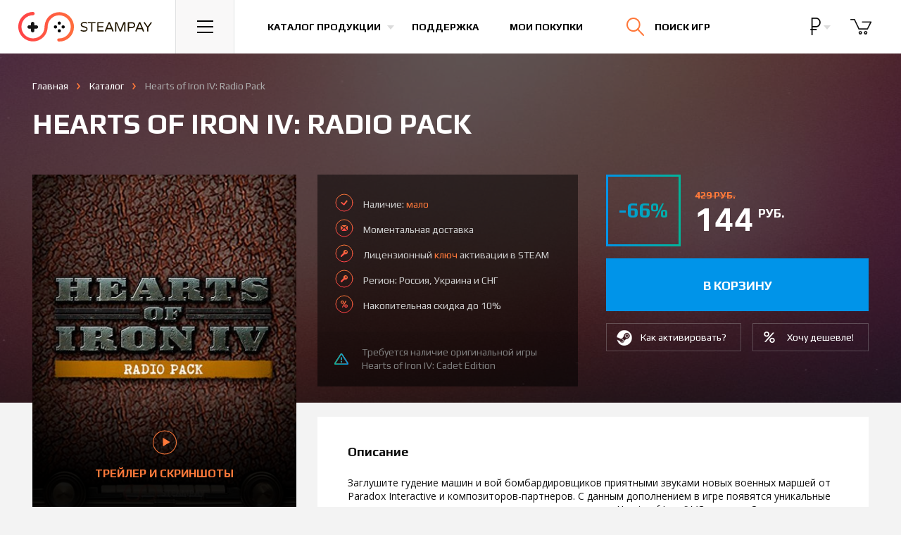

--- FILE ---
content_type: text/html; charset=UTF-8
request_url: https://steampay.com/game/hearts-of-iron-iv-radio-pack
body_size: 14162
content:
<!DOCTYPE html>
<html lang="ru">
    <head>
        <meta charset="utf-8">
        <meta name="yandex-verification" content="1597df7e0def6444" />
        <meta name="google-site-verification" content="JAvShTGVgpTUdVObRykTI0U8YGYoUFrXSxIsRmBuX6g" />
        <meta name="viewport" content="initial-scale=1.0, width=1280">
        <meta http-equiv="x-ua-compatible" content="ie=edge">
        <meta name="description" content="Вы можете купить лицензионный ключ Hearts of Iron IV: Radio Pack по доступной цене, активация игры происходит в сервисе STEAM. Мгновенная доставка на электронный адрес, играйте легально!">
        <meta name="keywords" content="купить Hearts of Iron IV: Radio Pack, ключ Hearts of Iron IV: Radio Pack">
        <meta property="og:image" content="https://steampay.com/goods/hearts-of-iron-iv-radio-pack-.jpg" />
        		    <meta property="og:title" content="Hearts of Iron IV: Radio Pack"/>
    <meta property="og:description" content="Вы можете купить лицензионный ключ Hearts of Iron IV: Radio Pack по доступной цене, активация игры происходит в сервисе STEAM. Мгновенная доставка на электронный адрес, играйте легально!"/>
    <meta property="og:type" content="product"/>
    <meta property="og:url" content="https://steampay.com/game/hearts-of-iron-iv-radio-pack"/>
    <link rel="canonical" href="https://steampay.com/game/hearts-of-iron-iv-radio-pack"/>
		        <link rel="apple-touch-icon" sizes="76x76" href="https://steampay.com/img/uploads/logo-safari.png">
        <meta name="csrf-token" content="Cl5tZC4vftfFMWaGWUdyXWYtxhIpsuCrrqKX0rsL">

        <title>Купить Hearts of Iron IV: Radio Pack</title>
        
        <!-- Global Site Tag (gtag.js) - Google Analytics -->
<script async src="https://www.googletagmanager.com/gtag/js?id=UA-38248504-1"></script>
<script>
  window.dataLayer = window.dataLayer || [];
  function gtag(){dataLayer.push(arguments)};
  gtag('js', new Date());

  gtag('config', 'UA-38248504-1');
</script>        
        
        <link rel="dns-prefetch" href="//fonts.gstatic.com" />
        <link rel="preconnect" href="//fonts.gstatic.com" />
        <link rel="prefetch" href="https://fonts.googleapis.com/css?family=Open+Sans:400,700|Play:400,700&amp;subset=cyrillic" as="fetch" crossorigin="anonymous" />
        <script type="text/javascript">
            !function(){var t="https://fonts.googleapis.com/css?family=Open+Sans:400,700|Play:400,700&amp;subset=cyrillic",n="__3perf_googleFontsStylesheet";function e(){var e=document.createElement("link");e.href=t,e.rel="stylesheet",(document.head||document.body).appendChild(e)}function o(e){var t=e.replace(/@font-face {/g,"@font-face {\n  font-display: swap;"),n=document.createElement("style");n.innerHTML=t,(document.head||document.body).appendChild(n)}if(window.FontFace&&window.FontFace.prototype.hasOwnProperty("display")){if(localStorage.getItem(n))return o(localStorage.getItem(n)),fetch(t).then(function(){});fetch(t).then(function(e){return e.text()}).then(function(e){return localStorage.setItem(n,e),e}).then(o).catch(e)}else e()}();
        </script>
        <link rel="stylesheet" type="text/css" href="/css/app.css?v=35.10">

        
		<link rel="shortcut icon" href="/favicon.ico" type="image/x-icon">

        <script type="text/javascript">
          if (window.parent.frames.length > 0) {
            window.stop();
          }
        </script>
    </head>

<body>
<!-- Start Main Header -->
    <header class="main-header main-header--virgin">
        <div class="main-header__inner">
            <a href="/" class="main-header__logo">
                <img src="/img/logo.svg" width="195" height="42" alt="Магазин игр Steampay">
                <img src="/img/logo-min.svg" width="53" height="28" alt="Магазин игр Steampay">
            </a>
            <div class="main-header__burger">
                <button class="main-header__btn main-header__nav-toggle js-dropdown-toggle" data-toggle=".main-header__nav">
                    <svg xmlns="http://www.w3.org/2000/svg" width="23px" height="18px">
                        <path fill="#000" d="M-0.000,18.000 L-0.000,16.000 L23.000,16.000 L23.000,18.000 L-0.000,18.000 ZM-0.000,8.000 L23.000,8.000 L23.000,10.000 L-0.000,10.000 L-0.000,8.000 ZM-0.000,-0.000 L23.000,-0.000 L23.000,2.000 L-0.000,2.000 L-0.000,-0.000 Z"></path>
                    </svg>
                </button>
            </div>
            <nav>
                <ul class="main-header__list">
                    <li class="main-header__item">
                        <button class="main-header__btn main-header__btn--link main-header__catalog-toggle js-dropdown-toggle" data-toggle=".main-header__catalog">
                            <span>Каталог продукции</span>
                        </button>
                    </li>
                    <li class="main-header__item main-header__item--hide-sm">
                        <a href="/support" class="main-header__btn main-header__btn--link">
                            Поддержка
                        </a>
                    </li>
                    <li class="main-header__item main-header__item--hide-sm">
                        <a href="/profile/purchase" class="main-header__btn main-header__btn--link">
                            Мои покупки
                        </a>
                    </li>
                </ul>
            </nav>
            <div class="main-header__search-block">
                <div class="main-header__btn main-header__search-toggle js-dropdown-toggle" data-toggle=".main-header__search">
                    <form class="main-header__search-form" action="/search">
                        <input class="main-header__search-input" type="search" name="q" placeholder="Поиск по сайту">
                    </form>
                    <svg class="main-header__search-submit" xmlns="http://www.w3.org/2000/svg" width="24.75" height="25.25" viewBox="0 0 24.75 25.25">
                        <path fill="none" stroke="#141414" stroke-width="2" stroke-linecap="round" stroke-miterlimit="10" d="M18.5 9.75a8.71 8.71 0 0 1-1.967 5.527A8.75 8.75 0 1 1 18.5 9.75z"></path>
                        <path fill="none" stroke="#141414" stroke-width="2" stroke-linecap="round" stroke-miterlimit="10" d="M23.75 24.25l-8-8.25"></path>
                    </svg>
                    <span class="main-header__search-text">Поиск игр</span>
                    <div class="main-header__search-close"><svg xmlns="http://www.w3.org/2000/svg" width="22.755" height="22.082" viewBox="0 0 22.755 22.082"><path fill="none" stroke="#FFF" stroke-width="2" stroke-linecap="round" stroke-miterlimit="10" d="M21.755 1L1 21.082M1 1l20.755 20.082"></path></svg></div>
                </div>
            </div>
            <div class="main-header__right">
                <div class="main-header__currency dropdown--show-backdrop">
                    <button type="button" data-toggle="dropdown" class="main-header__btn main-header__btn--right-btn">
                        <span class="main-header__currency-selected" data-currency="wmr">
                                                            <svg xmlns="http://www.w3.org/2000/svg" viewBox="0 0 440 440" height="24"><path d="M232.5 242.4c63.9 0 115.9-54.4 115.9-121.2C348.4 54.4 296.4 0 232.5 0H120.6v282.4h-29v30h29V440h30V312.4h102v-30H150.6v-40H232.5zM150.6 30h82c47.4 0 85.9 40.9 85.9 91.2 0 50.3-38.5 91.2-85.9 91.2h-82V30z"/></svg>
                                                    </span>
                    </button>
                    <ul class="dropdown-menu">
                                                <li>
                            <a href="/currency/wme" class="main-header__currency-link">
                                <svg xmlns="http://www.w3.org/2000/svg" width="18" height="22"><path d="M11.1 12.1L5.2 12.1 5.2 9.8 11.1 9.8 11.1 8.5 5.2 8.5C5.2 6.3 5.7 4.7 6.7 3.5 7.7 2.4 9.2 1.8 11.1 1.8 12.1 1.8 13.1 2 14.2 2.3L14.4 0.8C13.1 0.5 12 0.3 11 0.3 8.7 0.3 6.8 1.1 5.4 2.5 4.1 3.9 3.4 5.9 3.4 8.5L0.7 8.5 0.7 9.8 3.4 9.8 3.4 12.1 0.7 12.1 0.7 13.4 3.4 13.4 3.4 13.8C3.4 16.3 4.1 18.2 5.5 19.6 6.8 21 8.7 21.7 11.1 21.7 12.2 21.7 13.3 21.6 14.4 21.3L14.2 19.8C13.2 20.1 12.2 20.2 11.1 20.2 9.2 20.2 7.7 19.7 6.7 18.5 5.7 17.4 5.2 15.7 5.2 13.6L5.2 13.4 11.1 13.4 11.1 12.1Z" fill="rgb(255, 255, 255)"/></svg>
                            </a>
                        </li>
                                                                                                <li>
                            <a href="/currency/wmu" class="main-header__currency-link">
                                <svg xmlns="http://www.w3.org/2000/svg" width="25" height="24" viewBox="0 0 792 792"><path d="M650.5 465.4H309.9c32.6-19.9 69.1-37.4 105-54.4 56.9-27 111.3-52.9 149.8-87.3h85.7c8.9 0 16.1-7.2 16.1-16.1 0-8.9-7.2-16.1-16.1-16.1h-56.4c0.1-0.2 0.3-0.4 0.5-0.6 38-54.6 42.3-122.2 11.7-180.7C570.6 42.2 495.2 0 409.5 0c-74.5 0-134.3 21.6-178 64 -6.4 6.2-6.5 16.4-0.3 22.8 6.3 6.3 16.3 6.6 22.8 0.3 37.4-36.4 89.8-55 155.5-55 73.7 0 138.2 35.6 168.2 93.1 25.3 48.5 21.8 102.3-9.6 147.5 -4.6 6.6-10.1 12.8-16.1 18.8H141.5c-8.9 0-16.1 7.2-16.1 16.1 0 8.9 7.2 16.1 16.1 16.1h370c-31.7 20.7-70.3 39.2-110.4 58.2 -52.1 24.6-105.6 50.3-148.3 83.5H141.5c-8.9 0-16.1 7.2-16.1 16.1 0 8.9 7.2 16.1 16.1 16.1h78c-41.2 49.1-54.7 112.4-33.6 170.3C214.3 746 296 792 405.4 792c2.9 0 5.7 0 8.5-0.1 68.6-1.4 124.6-20.2 166.5-55.7 6.8-5.7 7.6-15.9 1.8-22.6 -5.7-6.7-15.8-7.7-22.7-1.9 -36 30.5-85.3 46.7-146.4 48 -98.4 1.1-173-36.4-197.2-102.9 -20.1-55.2-1-117.1 48.3-159.3h386.1c8.9 0 16.1-7.2 16.1-16.1C666.6 472.6 659.3 465.4 650.5 465.4z" fill="rgb(255, 255, 255)" /></svg>
                            </a>
                        </li>
                                                                        <li>
                            <a href="/currency/wmz" class="main-header__currency-link">
                                <svg xmlns="http://www.w3.org/2000/svg" width="13" height="27"><path d="M10 21.7C9.1 22.4 8 22.8 6.7 22.8 5.1 22.8 3.9 22.4 3 21.5 2.2 20.7 1.7 19.5 1.7 18L0 18C0 19.9 0.5 21.4 1.6 22.5 2.6 23.6 4.1 24.2 6 24.3L6 27 7.5 27 7.5 24.3C9.2 24.1 10.5 23.6 11.5 22.6 12.5 21.7 13 20.4 13 18.9 13 17.9 12.8 17 12.4 16.3 12.1 15.6 11.5 15 10.7 14.4 10 13.9 8.7 13.4 7.1 12.8 5.4 12.2 4.2 11.6 3.5 11 2.8 10.3 2.5 9.4 2.5 8.3 2.5 7.1 2.8 6.2 3.6 5.5 4.4 4.7 5.4 4.4 6.8 4.4 8.1 4.4 9.2 4.8 10 5.7 10.7 6.6 11.1 7.8 11.1 9.3L12.8 9.3C12.8 7.4 12.4 5.9 11.5 4.8 10.5 3.7 9.2 3 7.5 2.9L7.5 0 6.1 0 6.1 2.9C4.4 3 3.1 3.6 2.2 4.5 1.2 5.5 0.7 6.8 0.7 8.3 0.7 9.8 1.2 11 2.1 12 2.9 12.9 4.4 13.7 6.6 14.4 8.3 15 9.6 15.6 10.2 16.3 10.9 17 11.3 17.8 11.3 18.9 11.3 20 10.9 21 10 21.7Z" fill="rgb(255, 255, 255)"/></svg>
                            </a>
                        </li>
                                            </ul>
                </div>
                                <div class="main-header__basket-wrapper">
                    <button class="main-header__btn  disabled  main-header__btn--right-btn" data-toggle=".main-header__basket">
						<span class="main-header__btn-badge main-header__btn-badge--cart">0</span>
                        <svg xmlns="http://www.w3.org/2000/svg" width="31" height="24" viewBox="0 0 37.438 26.646"><path fill="none" stroke="#141414" stroke-width="2" stroke-linecap="round" stroke-linejoin="round" stroke-miterlimit="10" d="M20.854 5.182h14.584l-6.105 11.959h-14.5L7.167.963H1"/><circle fill="none" stroke="#141414" stroke-width="2" stroke-linecap="round" stroke-linejoin="round" stroke-miterlimit="10" cx="17.188" cy="23.682" r="2"/><circle fill="none" stroke="#141414" stroke-width="2" stroke-linecap="round" stroke-linejoin="round" stroke-miterlimit="10" cx="26.313" cy="23.682" r="2"/></svg>
                    </button>
                </div>
            </div>
        </div>

        <!-- Навигация -->
<div class="main-header__dropdown main-header__nav">
    <nav>
        <ul class="main-header__nav-list">
            <li class="main-header__nav-item">
                <a href="/" class="main-header__nav-link">Главная</a>
            </li>
            <li class="main-header__nav-item">
                <a href="/games" class="main-header__nav-link">Каталог продукции</a>
            </li>

            <li class="main-header__nav-item">
                <a href="/discount" class="main-header__nav-link">Накопительная скидка</a>
            </li>
            <li class="main-header__nav-item">
                <a href="/about" class="main-header__nav-link">Гарантии</a>
            </li>
            <li class="main-header__nav-item">
                <a href="/support" class="main-header__nav-link">Поддержка</a>
            </li>
            <li class="main-header__nav-item">
                <a href="/bonus" class="main-header__nav-link">Бонусная программа</a>
            </li>
			   <li class="main-header__nav-item">
                <a href="/profile/purchase" class="main-header__nav-link">Личный кабинет</a>
            </li>
        </ul>
    </nav>
</div>

        <!-- Каталог -->
        <div class="main-header__dropdown main-header__catalog">
            <div class="main-header__catalog-inner">
                <div class="main-header__catalog-left">
                    <div class="main-header__catalog-head">Жанры</div>
                    <div class="main-header__catalog-nav">
                        <nav>
                            <ul class="main-header__catalog-list">
                                <li class="main-header__catalog-item">
                                    <a href="/action" class="main-header__catalog-link">
                                        <div class="main-header__catalog-icon">
                                            <img class="main-header__catalog-img" src="/img/svg/cats/1.svg" width="46" height="46" alt="Экшн">
                                        </div>
                                        <span class="main-header__catalog-title">Экшн</span>
                                    </a>
                                </li>
                                <li class="main-header__catalog-item">
                                    <a href="/adventure" class="main-header__catalog-link">
                                        <div class="main-header__catalog-icon">
                                            <img class="main-header__catalog-img" src="/img/svg/cats/2.svg" width="46" height="44" alt="Приключения">
                                        </div>
                                        <span class="main-header__catalog-title">Приключения</span>
                                    </a>
                                </li>
                                <li class="main-header__catalog-item">
                                    <a href="/rpg" class="main-header__catalog-link">
                                        <div class="main-header__catalog-icon">
                                            <img class="main-header__catalog-img" src="/img/svg/cats/3.svg" width="45" height="41" alt="Ролевые игры">
                                        </div>
                                        <span class="main-header__catalog-title">Ролевые (RPG)</span>
                                    </a>
                                </li>
                                <li class="main-header__catalog-item">
                                    <a href="/simulation" class="main-header__catalog-link">
                                        <div class="main-header__catalog-icon">
                                            <img class="main-header__catalog-img" src="/img/svg/cats/4.svg" width="48" height="48" alt="Симуляторы">
                                        </div>
                                        <span class="main-header__catalog-title">Симуляторы</span>
                                    </a>
                                </li>
                                <li class="main-header__catalog-item">
                                    <a href="/strategy" class="main-header__catalog-link">
                                        <div class="main-header__catalog-icon">
                                            <img class="main-header__catalog-img" src="/img/svg/cats/5.svg" width="47" height="48" alt="Стратегии">
                                        </div>
                                        <span class="main-header__catalog-title">Стратегии</span>
                                    </a>
                                </li>
                                <li class="main-header__catalog-item">
                                    <a href="/sports" class="main-header__catalog-link">
                                        <div class="main-header__catalog-icon">
                                            <img class="main-header__catalog-img" src="/img/svg/cats/6.svg" width="43" height="43" alt="Спортивные игры">
                                        </div>
                                        <span class="main-header__catalog-title">Спорт</span>
                                    </a>
                                </li>
                                <li class="main-header__catalog-item">
                                    <a href="/racing" class="main-header__catalog-link">
                                        <div class="main-header__catalog-icon">
                                            <img class="main-header__catalog-img" src="/img/svg/cats/7.svg" width="39" height="43" alt="Гонки">
                                        </div>
                                        <span class="main-header__catalog-title">Гонки</span>
                                    </a>
                                </li>
                                <li class="main-header__catalog-item">
                                    <a href="/casual" class="main-header__catalog-link">
                                        <div class="main-header__catalog-icon">
                                            <img class="main-header__catalog-img" src="/img/svg/cats/8.svg" width="43" height="42" alt="Казуальные игры">
                                        </div>
                                        <span class="main-header__catalog-title">Казуальные</span>
                                    </a>
                                </li>

                                <li class="main-header__catalog-item">
                                    <a href="/games" class="main-header__catalog-link">
                                        <div class="main-header__catalog-icon">
                                            <img class="main-header__catalog-img" src="/img/svg/cats/9.svg" width="46" height="46" alt="Каталог игр">
                                        </div>
                                        <span class="main-header__catalog-title">Все игры</span>
                                    </a>
                                </li>
                                <li class="main-header__catalog-item">
                                    
                                </li>
                            </ul>
                        </nav>
                    </div>
                </div>
                <div class="main-header__catalog-right">
                    <div class="main-header__catalog-head">Категории</div>
                    <div class="main-header__catalog-nav">
                        <nav>
                            <ul class="main-header__catalog-list">
                                <li class="main-header__catalog-item">
                                    <a href="/coming-soon" class="main-header__catalog-link">
                                        <div class="main-header__catalog-icon">
                                            <img class="main-header__catalog-img" src="/img/svg/cats/10.svg" width="46" height="46" alt="">
                                        </div>
                                        <span class="main-header__catalog-title">Предзаказ</span>
                                    </a>
                                </li>
                                <li class="main-header__catalog-item">
                                    <a href="/special?sort=popular" class="main-header__catalog-link">
                                        <div class="main-header__catalog-icon">
                                            <img class="main-header__catalog-img" src="/img/svg/cats/11.svg" width="44" height="44" alt="">
                                        </div>
                                        <span class="main-header__catalog-title">Акции и скидки</span>
                                    </a>
                                </li>
                            </ul>
                        </nav>
                    </div>
                </div>
            </div>
        </div>

        <!-- Корзина -->
        <div class="main-header__dropdown main-header__loader main-header__dropdown--products main-header__basket">
            <div class="main-header__empty-text">
                Корзина пуста.
            </div>
            <div class="main-header__spinner">
                <div class="spinner">
                    <div class="spinner__rect spinner__rect--spin-1"></div>
                    <div class="spinner__rect spinner__rect--spin-2"></div>
                    <div class="spinner__rect spinner__rect--spin-3"></div>
                    <div class="spinner__rect spinner__rect--spin-4"></div>
                    <div class="spinner__rect spinner__rect--spin-5"></div>
                </div>
            </div>
            <div class="catalog catalog--basket">
                <div class="nano">
                    <div class="nano-content"></div>
                </div>
            </div>
            <div class="summary">
                <span class="summary__label">Итого:</span>
                <span class="summary__price"></span>
            </div>
            <div class="main-header__dropdown--products-btns">
                <a href="/cart" class="btn btn--dropdown-main">
                    <span>Оформить заказ</span>
                </a>
            </div>
        </div>

        
        <!-- Поиск -->
        <div class="main-header__dropdown main-header__dropdown--products main-header__search">
            <div class="catalog catalog--basket catalog--basket-search">

            </div>
            <div class="summary">
                <a href="#" class="summary__link main-header__search-submit">Смотреть все</a>
            </div>
            <div class="main-header__search-no-results">
                По вашему запросу ничего не найдено, попробуйте еще раз
            </div>
        </div>

    </header>
    <!-- End Main Header -->

    <main class="product main-content" itemscope itemtype="http://schema.org/Product">
        <div class="product__bg"></div>
        <div class="product__main container-fluid">
            <div class="breadcrumbs">
                <ul class="breadcrumbs__list" itemscope itemtype="http://schema.org/BreadcrumbList">
                    <li class="breadcrumbs__item">
                        <a href="/" class="breadcrumbs__link">Главная</a>
                    </li>
                    <li class="breadcrumbs__item" itemprop="itemListElement" itemscope itemtype="http://schema.org/ListItem">
                        <a itemscope itemtype="http://schema.org/Thing" itemprop="item" href="/games" itemid="/games" class="breadcrumbs__link"><span itemprop="name">Каталог</span></a>
                        <meta itemprop="position" content="1" />
                    </li>
                    <li class="breadcrumbs__item breadcrumbs__item--active" itemprop="itemListElement" itemscope itemtype="http://schema.org/ListItem">
                        <a itemscope itemtype="http://schema.org/Thing" itemprop="item" href="/game/hearts-of-iron-iv-radio-pack" class="breadcrumbs__link"><span itemprop="name">Hearts of Iron IV: Radio Pack</span></a>
                        <meta itemprop="position" content="2" />
						                    </li>
                </ul>
            </div>
            <h1 class="product__title" itemprop="name">
                Hearts of Iron IV: Radio Pack

            </h1>
            <div class="product__content">
                <div class="product__left">
                    <div class="product__image-block">
                        <a href="#" class="product__image-screens-link">
                            <div class="product__image">
                                <img class="product__image-inner" src="/product/hearts-of-iron-iv-radio-pack-.jpg?1659539236" alt="Купить Hearts of Iron IV: Radio Pack" itemprop="image">
                            </div>
                            <div class="product__image-screens">
                                <div class="product__image-screens-ico">
                                    <svg xmlns="http://www.w3.org/2000/svg" width="34" height="35" viewBox="0 0 33 33"><path fill="#ff793a" fill-rule="evenodd" d="M16.5 0A16.5 16.5 0 1 1 0 16.5 16.5 16.5 0 0 1 16.5 0Zm0 1A15.5 15.5 0 1 1 1 16.5 15.5 15.5 0 0 1 16.5 1ZM24 16L14 22V10Z"/></svg>
                                </div>
                                Трейлер и скриншоты
                            </div>
                        </a>
                    </div>
                    <div class="product__extra-info product__extra-info--mobile">
                        <div class="product__advantages">
                            <ul class="product__advantages-list">
                                <li class="product__advantages-item product__advantages-item--available">
                                    Наличие: <span class="product__advantages-orange">мало</span>
                                </li>
                                <li class="product__advantages-item product__advantages-item--delivery">
                                    Моментальная <span class="product__advantages-orange">доставка</span> на e-mail
                                </li>
                                <li class="product__advantages-item product__advantages-item--license">
                                    Лицензионный <span class="product__advantages-orange">ключ</span> активации в STEAM
                                </li>
                                                                    <li class="product__advantages-item product__advantages-item--discount">
                                        Накопительная скидка до 10%
                                    </li>
                                                            </ul>
                        </div>
                                                    <div class="product__dependency">
                                Требуется наличие оригинальной игры<br/>
                                <a href="/game/hearts-of-iron-4" class="product__dependency-link">Hearts of Iron IV: Cadet Edition</a>
                            </div>
                                            </div>
                    <div class="product__info product__block">
                        <ul class="product__info-list">
                                                            <li class="product__info-item">
                                    <div class="product__info-key">
                                        Жанр
                                    </div>
                                    <div class="product__info-value">
                                        <ul class="product__info-inner-list">
                                            <li class="product__info-list-item"><a href="/strategy" class="product__info-link">Стратегии</a></li><li class="product__info-list-item"><a href="/simulation" class="product__info-link">Симуляторы</a></li>
                                        </ul>
                                    </div>
                                </li>
                                                                                        <li class="product__info-item">
                                    <div class="product__info-key">
                                        Язык
                                    </div>
                                    <div class="product__info-value">
                                        Русский (субтитры)
                                    </div>
                                </li>
                                                                                        <li class="product__info-item">
                                    <div class="product__info-key">
                                        Дата выхода
                                    </div>
                                    <div class="product__info-value">
                                        4 июня 2019
                                    </div>
                                </li>
                                                                                        <li class="product__info-item">
                                    <div class="product__info-key">
                                        Издатель
                                    </div>
                                    <div class="product__info-value">
                                        <a href="/games?publishers=Paradox+Interactive" class="product__info-link product__info-link--default">Paradox Interactive</a>
                                    </div>
                                </li>
                                                                                        <li class="product__info-item">
                                    <div class="product__info-key">
                                        Разработчик
                                    </div>
                                    <div class="product__info-value">
                                        Paradox Development Studio
                                    </div>
                                </li>
                                                                                        <li class="product__info-item">
                                    <div class="product__info-key">
                                        Особенности
                                    </div>
                                    <div class="product__info-value">
                                        <ul class="product__info-inner-block-list">
                                            <li class="product__info-list-block-item">
                            <a href="/games?categories=singleplayer" class="product__info-link product__info-link--default">Для одного игрока</a>
                        </li><li class="product__info-list-block-item">
                            <a href="/games?categories=coop" class="product__info-link product__info-link--default">Кооперативная игра</a>
                        </li><li class="product__info-list-block-item">
                            <a href="/games?categories=multiplayer" class="product__info-link product__info-link--default">Для нескольких игроков</a>
                        </li><li class="product__info-list-block-item">
                            <a href="/games?categories=achievements" class="product__info-link product__info-link--default">Достижения</a>
                        </li><li class="product__info-list-block-item">
                            <a href="/games?categories=trading-cards" class="product__info-link product__info-link--default">Коллекционные карточки</a>
                        </li>
                                        </ul>
                                    </div>
                                </li>
                                                        <li class="product__info-item">
                                <div class="product__info-key">
                                    Регион
                                </div>
                                <div class="product__info-value">
                                    <ul class="product__info-inner-block-list">
                                        Россия, Украина и СНГ
                                    </ul>
                                </div>
                            </li>
                        </ul>
                                            </div>
                    					<div class="product__info" style="background:none;width:100%;padding:20px 0;"><div id="vk_groups"></div></div>
                </div>
                <div class="product__right">
                    <div class="product__header">
                        <div class="product__extra-info">
                                                        <div class="product__advantages">
                                <ul class="product__advantages-list">
                                    <li class="product__advantages-item product__advantages-item--available">
                                        Наличие: <span class="product__advantages-orange">мало</span>
                                    </li>
                                    <li class="product__advantages-item product__advantages-item--delivery">
                                                                                    Моментальная доставка
                                                                            </li>
                                    <li class="product__advantages-item product__advantages-item--license">
                                        Лицензионный <span class="product__advantages-orange">ключ</span> активации в STEAM
                                    </li>
                                                                        <li class="product__advantages-item product__advantages-item--license">Регион: Россия, Украина и СНГ</li>
                                                                                                                <li class="product__advantages-item product__advantages-item--discount">
                                            Накопительная скидка до 10%
                                        </li>
                                                                    </ul>
                            </div>
                                                            <div class="product__dependency">
                                    Требуется наличие оригинальной игры<br/>
                                    <a href="/game/hearts-of-iron-4" class="product__dependency-link">Hearts of Iron IV: Cadet Edition</a>
                                </div>
                                                    </div>
                        <div class="product__cart-block">
                            <div class="product__price-block" itemprop="offers" itemscope itemtype="http://schema.org/Offer">
                                <meta itemprop="price" content="144">
                                <meta itemprop="priceCurrency" content="RUB">
                                                                    <div class="product__discount">
                                        -66%
                                    </div>
                                                                <div class="product__price">
                                                                            <div class="product__old-price-wrapper">
                                            <div class="product__old-price">
                                                429 руб.
                                            </div>
                                        </div>
                                                                        <div class="product__current-price">
                                        144 <sup class="product__price-curr">руб.</sup>
                                    </div>
                                                                    </div>
                            </div>
                            <div class="product__md-block">
                                <div class="product__buy-block">
                                    <div class="product__buy">
                                        											<a data-link="1" data-id="5213" data-preorder=""  class="product__buy-button "><span> в корзину </span></a>
										                                    </div>
                                                                    </div>
                                <div class="product__cart-block-links">
                                    <div class="product__how-activate">
                                                                                    <a target="_blank" href="/steam-activation" class="product__cart-block-link product__cart-block-link--steam">
                                                <span>Как активировать?</span>
                                            </a>
                                                                            </div>
                                                                            <div class="product__subscribe-price">
                                            <button class="product__cart-block-link product__cart-block-link--price" data-toggle="modal" data-target="#price-modal">
                                                <span>Хочу дешевле!</span>
                                            </button>
                                        </div>
                                                                    </div>
                            </div>
                        </div>
                    </div>
                    <div class="product__info product__info--mobile product__block">
                        <ul class="product__info-list">
                                                            <li class="product__info-item">
                                    <div class="product__info-key">
                                        Жанр
                                    </div>
                                    <div class="product__info-value">
                                        <ul class="product__info-inner-list">
                                            <li class="product__info-list-item"><a href="/strategy" class="product__info-link">Стратегии</a></li><li class="product__info-list-item"><a href="/simulation" class="product__info-link">Симуляторы</a></li>
                                        </ul>
                                    </div>
                                </li>
                                                                                        <li class="product__info-item">
                                    <div class="product__info-key">
                                        Язык
                                    </div>
                                    <div class="product__info-value">
                                        Русский (субтитры)
                                    </div>
                                </li>
                                                                                        <li class="product__info-item">
                                    <div class="product__info-key">
                                        Дата выхода
                                    </div>
                                    <div class="product__info-value">
                                        4 июня 2019
                                    </div>
                                </li>
                                                                                        <li class="product__info-item">
                                    <div class="product__info-key">
                                        Издатель
                                    </div>
                                    <div class="product__info-value">
                                        <a href="/games?publishers=Paradox+Interactive" class="product__info-link product__info-link--default">Paradox Interactive</a>
                                    </div>
                                </li>
                                                                                        <li class="product__info-item">
                                    <div class="product__info-key">
                                        Разработчик
                                    </div>
                                    <div class="product__info-value">
                                        Paradox Development Studio
                                    </div>
                                </li>
                                                                                        <li class="product__info-item">
                                    <div class="product__info-key">
                                        Особенности
                                    </div>
                                    <div class="product__info-value">
                                        <ul class="product__info-inner-block-list">
                                            <li class="product__info-list-block-item">
                            <a href="/games?categories=singleplayer" class="product__info-link product__info-link--default">Для одного игрока</a>
                        </li><li class="product__info-list-block-item">
                            <a href="/games?categories=coop" class="product__info-link product__info-link--default">Кооперативная игра</a>
                        </li><li class="product__info-list-block-item">
                            <a href="/games?categories=multiplayer" class="product__info-link product__info-link--default">Для нескольких игроков</a>
                        </li><li class="product__info-list-block-item">
                            <a href="/games?categories=achievements" class="product__info-link product__info-link--default">Достижения</a>
                        </li><li class="product__info-list-block-item">
                            <a href="/games?categories=trading-cards" class="product__info-link product__info-link--default">Коллекционные карточки</a>
                        </li>
                                        </ul>
                                    </div>
                                </li>
                                                        <li class="product__info-item">
                                <div class="product__info-key">
                                    Регион
                                </div>
                                <div class="product__info-value">
                                    <ul class="product__info-inner-block-list">
                                        Россия, Украина и СНГ
                                    </ul>
                                </div>
                            </li>
                        </ul>
                                            </div>
                                                                                                                            <div class="product__description product__block">
                                                        <h2 class="product__block-title">
                                Описание
                            </h2>
                            <div class="product__description-content" itemprop="description">
                                <p>Заглушите гудение машин и вой бомбардировщиков приятными звуками новых военных маршей от Paradox Interactive и композиторов-партнеров. C данным дополнением в игре появятся уникальные радиостанции для каждого из трех основных альянсов Hearts of Iron IV (Союзники, Ось и Коминтерн).<br />
<br />
<strong>Hearts of Iron Radio Pack содержит:</strong></p>

<p>35 новых композиций для особых радиостанций трех альянсов, каждая из которых обладает собственным духом.</p></div>
                            </div>
                                                                                        <div class="product__req product__block">
                                    <h3 class="product__block-title">
                                        Минимальные системные требования
                                    </h3>
                                    <ul class="tabs tabs--product" role="tablist">
                                                                                    <li class="tabs__item active">
                                                <a class="tabs__link" href="#require-1" data-toggle="tab">Windows</a>
                                            </li>
                                                                                                                            <li class="tabs__item">
                                                <a class="tabs__link" href="#require-2" data-toggle="tab">Mac</a>
                                            </li>
                                                                                                                            <li class="tabs__item">
                                                <a class="tabs__link" href="#require-3" data-toggle="tab">Linux</a>
                                            </li>
                                                                            </ul>
                                                                            <div class="product__req-content fade in active" id="require-1">
                                            <ul class="product__req-list">
                                                                                                    <li class="product__req-item">
                                                        <div class="product__req-key">
                                                            ОС
                                                        </div>
                                                        <div class="product__req-value">
                                                            Windows 7 64-bit
                                                        </div>
                                                    </li>
                                                                                                                                                    <li class="product__req-item">
                                                        <div class="product__req-key">
                                                            Процессор
                                                        </div>
                                                        <div class="product__req-value">
                                                            Intel Core 2 Quad Q9400 @ 2.66 GHz / AMD Athlon II X4 650 @ 3.20 GHz
                                                        </div>
                                                    </li>
                                                                                                                                                    <li class="product__req-item">
                                                        <div class="product__req-key">
                                                            Оперативная память
                                                        </div>
                                                        <div class="product__req-value">
                                                            4 GB ОЗУ
                                                        </div>
                                                    </li>
                                                                                                                                                    <li class="product__req-item">
                                                        <div class="product__req-key">
                                                            Видеокарта
                                                        </div>
                                                        <div class="product__req-value">
                                                            ATI Radeon HD 5850 or NVIDIA GeForce GTX470 with 1GB VRAM
                                                        </div>
                                                    </li>
                                                                                                                                                                                                    <li class="product__req-item">
                                                        <div class="product__req-key">
                                                            Жесткий диск
                                                        </div>
                                                        <div class="product__req-value">
                                                            2 GB
                                                        </div>
                                                    </li>
                                                                                            </ul>
                                                                                            <div class="product__req-hidden product__hide">
                                                    <h3 class="product__block-title">
                                                        Рекомендуемые системные требования
                                                    </h3>
                                                    <ul class="product__req-list">
                                                                                                                    <li class="product__req-item">
                                                                <div class="product__req-key">
                                                                    ОС
                                                                </div>
                                                                <div class="product__req-value">
                                                                    Windows 7 64-bit
                                                                </div>
                                                            </li>
                                                                                                                                                                            <li class="product__req-item">
                                                                <div class="product__req-key">
                                                                    Процессор
                                                                </div>
                                                                <div class="product__req-value">
                                                                    Intel Core i5 750 @ 2.66 GHz / AMD Phenom II X4 955 @ 3.20 GHz
                                                                </div>
                                                            </li>
                                                                                                                                                                            <li class="product__req-item">
                                                                <div class="product__req-key">
                                                                    Оперативная память
                                                                </div>
                                                                <div class="product__req-value">
                                                                    4 GB ОЗУ
                                                                </div>
                                                            </li>
                                                                                                                                                                            <li class="product__req-item">
                                                                <div class="product__req-key">
                                                                    Видеокарта
                                                                </div>
                                                                <div class="product__req-value">
                                                                    ATI Radeon HD 6950 or NVIDIA GeForce GTX570 with 2GB VRAM
                                                                </div>
                                                            </li>
                                                                                                                                                                                                                                    <li class="product__req-item">
                                                                <div class="product__req-key">
                                                                    Жесткий диск
                                                                </div>
                                                                <div class="product__req-value">
                                                                    2 GB
                                                                </div>
                                                            </li>
                                                                                                            </ul>
                                                </div>
                                                <div class="product__more">
                                                    <button class="product__more-link">
                                                        Показать рекомендуемые
                                                    </button>
                                                </div>
                                                                                    </div>
                                                                                                                <div class="product__req-content fade" id="require-2">
                                            <ul class="product__req-list">
                                                                                                    <li class="product__req-item">
                                                        <div class="product__req-key">
                                                            ОС
                                                        </div>
                                                        <div class="product__req-value">
                                                            Mac OS X 10.10
                                                        </div>
                                                    </li>
                                                                                                                                                    <li class="product__req-item">
                                                        <div class="product__req-key">
                                                            Процессор
                                                        </div>
                                                        <div class="product__req-value">
                                                            Intel Core i5 @ 2.60 GHz
                                                        </div>
                                                    </li>
                                                                                                                                                    <li class="product__req-item">
                                                        <div class="product__req-key">
                                                            Оперативная память
                                                        </div>
                                                        <div class="product__req-value">
                                                            4 GB ОЗУ
                                                        </div>
                                                    </li>
                                                                                                                                                    <li class="product__req-item">
                                                        <div class="product__req-key">
                                                            Видеокарта
                                                        </div>
                                                        <div class="product__req-value">
                                                            ATI Radeon HD 6970M
                                                        </div>
                                                    </li>
                                                                                                                                                                                                    <li class="product__req-item">
                                                        <div class="product__req-key">
                                                            Жесткий диск
                                                        </div>
                                                        <div class="product__req-value">
                                                            2 GB
                                                        </div>
                                                    </li>
                                                                                            </ul>
                                                                                            <div class="product__req-hidden product__hide">
                                                    <h3 class="product__block-title">
                                                        Рекомендуемые системные требования
                                                    </h3>
                                                    <ul class="product__req-list">
                                                                                                                    <li class="product__req-item">
                                                                <div class="product__req-key">
                                                                    ОС
                                                                </div>
                                                                <div class="product__req-value">
                                                                    Mac OS X 10.11
                                                                </div>
                                                            </li>
                                                                                                                                                                            <li class="product__req-item">
                                                                <div class="product__req-key">
                                                                    Процессор
                                                                </div>
                                                                <div class="product__req-value">
                                                                    Intel Core i5 @ 2.90 GHz
                                                                </div>
                                                            </li>
                                                                                                                                                                            <li class="product__req-item">
                                                                <div class="product__req-key">
                                                                    Оперативная память
                                                                </div>
                                                                <div class="product__req-value">
                                                                    8 GB ОЗУ
                                                                </div>
                                                            </li>
                                                                                                                                                                            <li class="product__req-item">
                                                                <div class="product__req-key">
                                                                    Видеокарта
                                                                </div>
                                                                <div class="product__req-value">
                                                                    ATI Radeon R9 390M or NVIDIA GeForce 750M with 1GB VRAM
                                                                </div>
                                                            </li>
                                                                                                                                                                                                                                    <li class="product__req-item">
                                                                <div class="product__req-key">
                                                                    Жесткий диск
                                                                </div>
                                                                <div class="product__req-value">
                                                                    2 GB
                                                                </div>
                                                            </li>
                                                                                                            </ul>
                                                </div>
                                                <div class="product__more">
                                                    <button class="product__more-link">
                                                        Показать рекомендуемые
                                                    </button>
                                                </div>
                                                                                    </div>
                                                                                                                <div class="product__req-content fade " id="require-3">
                                            <ul class="product__req-list">
                                                                                                    <li class="product__req-item">
                                                        <div class="product__req-key">
                                                            ОС
                                                        </div>
                                                        <div class="product__req-value">
                                                            Ubuntu 14.04 LTS x32
                                                        </div>
                                                    </li>
                                                                                                                                                    <li class="product__req-item">
                                                        <div class="product__req-key">
                                                            Процессор
                                                        </div>
                                                        <div class="product__req-value">
                                                            Intel Core 2 Quad Q9400 @ 2.66 GHz / AMD Athlon II X4 650 @ 3.20 GHz
                                                        </div>
                                                    </li>
                                                                                                                                                    <li class="product__req-item">
                                                        <div class="product__req-key">
                                                            Оперативная память
                                                        </div>
                                                        <div class="product__req-value">
                                                            4 GB ОЗУ
                                                        </div>
                                                    </li>
                                                                                                                                                    <li class="product__req-item">
                                                        <div class="product__req-key">
                                                            Видеокарта
                                                        </div>
                                                        <div class="product__req-value">
                                                            ATI Radeon HD 5850 or NVIDIA GeForce GTX470 with 1GB VRAM / Latest available proprietary drivers from both manufacturers
                                                        </div>
                                                    </li>
                                                                                                                                                                                                    <li class="product__req-item">
                                                        <div class="product__req-key">
                                                            Жесткий диск
                                                        </div>
                                                        <div class="product__req-value">
                                                            2 GB
                                                        </div>
                                                    </li>
                                                                                            </ul>
                                                                                            <div class="product__req-hidden product__hide">
                                                    <h3 class="product__block-title">
                                                        Рекомендуемые системные требования
                                                    </h3>
                                                    <ul class="product__req-list">
                                                                                                                    <li class="product__req-item">
                                                                <div class="product__req-key">
                                                                    ОС
                                                                </div>
                                                                <div class="product__req-value">
                                                                    Ubuntu 14.04 LTS x64
                                                                </div>
                                                            </li>
                                                                                                                                                                            <li class="product__req-item">
                                                                <div class="product__req-key">
                                                                    Процессор
                                                                </div>
                                                                <div class="product__req-value">
                                                                    Intel Core i5 750 @ 2.66 GHz / AMD Phenom II X4 955 @ 3.20 GHz
                                                                </div>
                                                            </li>
                                                                                                                                                                            <li class="product__req-item">
                                                                <div class="product__req-key">
                                                                    Оперативная память
                                                                </div>
                                                                <div class="product__req-value">
                                                                    4 GB ОЗУ
                                                                </div>
                                                            </li>
                                                                                                                                                                            <li class="product__req-item">
                                                                <div class="product__req-key">
                                                                    Видеокарта
                                                                </div>
                                                                <div class="product__req-value">
                                                                    ATI Radeon HD 6950 or NVIDIA GeForce GTX570 with 2GB VRAM / Latest available proprietary drivers from both manufacturers
                                                                </div>
                                                            </li>
                                                                                                                                                                                                                                    <li class="product__req-item">
                                                                <div class="product__req-key">
                                                                    Жесткий диск
                                                                </div>
                                                                <div class="product__req-value">
                                                                    2 GB
                                                                </div>
                                                            </li>
                                                                                                            </ul>
                                                </div>
                                                <div class="product__more">
                                                    <button class="product__more-link">
                                                        Показать рекомендуемые
                                                    </button>
                                                </div>
                                                                                    </div>
                                                                    </div>
                                                                                        <div class="product__items product__block">
                                    <ul class="tabs tabs--product tabs--bold" role="tablist">
                                                                                                                            <li class="tabs__item active">
                                                <a class="tabs__link" href="#other-2" data-toggle="tab">Другие издания</a>
                                            </li>
                                                                            </ul>
                                                                                                                <div class="product__items-content fade in active" id="other-2">
                                            <ul class="product__items-list">
                                                                                                    <li class="product__items-item">
                                                        <a href="/game/hearts-of-iron-iv-battle-for-the-bosporus" class="product__items-link">
                        <span class="product__items-title">
                            Hearts of Iron IV: Battle for the Bosporus
                        </span>
                                                                                                                            <span class="product__items-right">
                                                                                                    <span class="product__items-discount">-64%</span>
                                                                                                                                        <span class="product__items-price">
                                224 <sup class="product__items-curr">руб.</sup>
                            </span>
                        </span>
                                                                                                                    </a>
                                                    </li>
                                                                                                    <li class="product__items-item">
                                                        <a href="/game/hearts-of-iron-iv-eastern-front-music-pack" class="product__items-link">
                        <span class="product__items-title">
                            Hearts of Iron IV: Eastern Front Music Pack
                        </span>
                                                                                                                            <span class="product__items-right">
                                                                                                    <span class="product__items-discount">-62%</span>
                                                                                                                                        <span class="product__items-price">
                                118 <sup class="product__items-curr">руб.</sup>
                            </span>
                        </span>
                                                                                                                    </a>
                                                    </li>
                                                                                                    <li class="product__items-item">
                                                        <a href="/game/hearts-of-iron-iv-eastern-front-planes-pack" class="product__items-link">
                        <span class="product__items-title">
                            Hearts of Iron IV: Eastern Front Planes Pack
                        </span>
                                                                                                                            <span class="product__items-right">
                                                                                                    <span class="product__items-discount">-60%</span>
                                                                                                                                        <span class="product__items-price">
                                153 <sup class="product__items-curr">руб.</sup>
                            </span>
                        </span>
                                                                                                                    </a>
                                                    </li>
                                                                                                                                                                                                            <li class="product__items-item product__hide">
                                                            <a href="/game/hearts-of-iron-iv-no-step-back" class="product__items-link">
                            <span class="product__items-title">
                                Hearts of Iron IV: No Step Back
                            </span>
                                                                                                                                    <span class="product__items-right">
                                                                                                        <span class="product__items-discount">-49%</span>
                                                                                                                                                <span class="product__items-price">
                                612 <sup class="product__items-curr">руб.</sup>
                            </span>
                        </span>
                                                                                                                            </a>
                                                        </li>
                                                                                                            <li class="product__items-item product__hide">
                                                            <a href="/game/hearts-of-iron-iv-by-blood-alone" class="product__items-link">
                            <span class="product__items-title">
                                Hearts of Iron IV: By Blood Alone
                            </span>
                                                                                                                                    <span class="product__items-right">
                                                                                                        <span class="product__items-discount">-49%</span>
                                                                                                                                                <span class="product__items-price">
                                615 <sup class="product__items-curr">руб.</sup>
                            </span>
                        </span>
                                                                                                                            </a>
                                                        </li>
                                                                                                            <li class="product__items-item product__hide">
                                                            <a href="/game/hearts-of-iron-iv-arms-against-tyranny" class="product__items-link">
                            <span class="product__items-title">
                                Hearts of Iron IV: Arms Against Tyranny
                            </span>
                                                                                                                                    <span class="product__items-right">
                                                                                                        <span class="product__items-discount">-48%</span>
                                                                                                                                                <span class="product__items-price">
                                629 <sup class="product__items-curr">руб.</sup>
                            </span>
                        </span>
                                                                                                                            </a>
                                                        </li>
                                                                                                            <li class="product__items-item product__hide">
                                                            <a href="/game/hearts-of-iron-iv-trial-of-allegiance" class="product__items-link">
                            <span class="product__items-title">
                                Hearts of Iron IV: Trial of Allegiance
                            </span>
                                                                                                                                    <span class="product__items-right">
                                                                                                        <span class="product__items-discount">-47%</span>
                                                                                                                                                <span class="product__items-price">
                                491 <sup class="product__items-curr">руб.</sup>
                            </span>
                        </span>
                                                                                                                            </a>
                                                        </li>
                                                                                                            <li class="product__items-item product__hide">
                                                            <a href="/game/hearts-of-iron-iv-gotterdammerung" class="product__items-link">
                            <span class="product__items-title">
                                Hearts of Iron IV: Götterdämmerung
                            </span>
                                                                                                                                    <span class="product__items-right">
                                                                                                        <span class="product__items-discount">-18%</span>
                                                                                                                                                <span class="product__items-price">
                                1255 <sup class="product__items-curr">руб.</sup>
                            </span>
                        </span>
                                                                                                                            </a>
                                                        </li>
                                                                                                            <li class="product__items-item product__hide">
                                                            <a href="/game/hearts-of-iron-iv-expansion-pass-1" class="product__items-link">
                            <span class="product__items-title">
                                Hearts of Iron IV: Expansion Pass 1
                            </span>
                                                                                                                                    <span class="product__items-right">
                            <span class="product__items-notavail">нет в наличии</span>
                        </span>
                                                                                                                            </a>
                                                        </li>
                                                                                                                                                </ul>
                                                                                            <div class="product__more">
                                                    <button class="product__more-link">
                                                        Еще 6 игр
                                                    </button>
                                                </div>
                                                                                    </div>
                                                                    </div>
                                                        <div class="vk-group"></div>
                                                                                </div>
                </div>
            </div>
    </main>

    <div class="product-screens">
    <div class="product-screens__close"></div>
    <section class="product-screens__slider">
        <div class="product-screens__wrapper">
            <div class="swiper-container product-screens__gallery-top">
                <div class="swiper-wrapper">
                                            <div class="swiper-slide" style="background-image:url('/screenshots/original/hearts-of-iron-iv-radio-pack_1.jpg')"></div>
                                                                    <div class="swiper-slide" style="background-image:url('/screenshots/original/hearts-of-iron-iv-radio-pack_2.jpg')"></div>
                                                                    <div class="swiper-slide" style="background-image:url('/screenshots/original/hearts-of-iron-iv-radio-pack_3.jpg')"></div>
                                                                    <div class="swiper-slide" style="background-image:url('/screenshots/original/hearts-of-iron-iv-radio-pack_1659528964_1.jpg')"></div>
                                                                    <div class="swiper-slide" style="background-image:url('/screenshots/original/hearts-of-iron-iv-radio-pack_1659528964_2.jpg')"></div>
                                                            </div>
            </div>
            <div class="product-screens__btn-next"></div>
            <div class="product-screens__btn-prev"></div>
        </div>
        <div class="swiper-container product-screens__gallery-thumbs">
            <div class="swiper-wrapper">
                                    <div class="swiper-slide" style="background-image:url('/screenshots/small/hearts-of-iron-iv-radio-pack_1.jpg')"></div>
                                                        <div class="swiper-slide" style="background-image:url('/screenshots/small/hearts-of-iron-iv-radio-pack_2.jpg')"></div>
                                                        <div class="swiper-slide" style="background-image:url('/screenshots/small/hearts-of-iron-iv-radio-pack_3.jpg')"></div>
                                                        <div class="swiper-slide" style="background-image:url('/screenshots/small/hearts-of-iron-iv-radio-pack_1659528964_1.jpg')"></div>
                                                        <div class="swiper-slide" style="background-image:url('/screenshots/small/hearts-of-iron-iv-radio-pack_1659528964_2.jpg')"></div>
                                                </div>
        </div>
    </section>
</div>
    <!-- Товар добавлен в корзину -->
<div class="modal modal--add-cart fade modal__loader" id="product-added" tabindex="-1">
    <div class="modal-dialog">
        <div class="modal-content">
            <div class="modal__spinner">
                <div class="spinner">
                    <div class="spinner__rect spinner__rect--spin-1"></div>
                    <div class="spinner__rect spinner__rect--spin-2"></div>
                    <div class="spinner__rect spinner__rect--spin-3"></div>
                    <div class="spinner__rect spinner__rect--spin-4"></div>
                    <div class="spinner__rect spinner__rect--spin-5"></div>
                </div>
            </div>
            <div class="modal-error modal-error--hidden">
                <div class="code-alert">
                    <div class="code-alert__title">
                        Ошибка!
                    </div>
                    <div class="code-alert__description"></div>
					<div class="main-header__dropdown--products-btns">
						<button type="button" data-dismiss="modal" class="btn btn--blue btn--dropdown-left">
							<span>Продолжить покупки</span>
						</button>
					</div>	
                </div>
            </div>
            <div class="modal-header">
                <h4 class="modal-title">Товар добавлен в корзину!</h4>
            </div>
            <div class="modal-body">
                <div class="catalog catalog--cart-success"></div>
                <div class="main-header__dropdown--products-btns">
					<div class="cart-total-main">
						<span>Всего в корзине <span id="cart-total-str"></span></span>
					</div>
					<div>
						<button type="button" data-dismiss="modal" class="btn btn--no-line btn--dropdown-left">
							<span>Продолжить покупки</span>
						</button>				
						<a href="/cart" class="btn btn--blue btn--dropdown-main">
							<span>Перейти в корзину</span>
						</a>
					</div>
                </div>
            </div>
        </div>
    </div>
</div>
    <!-- Подписка на снижение цены -->
<div class="modal fade" id="price-modal" tabindex="-1">
    <div class="modal-dialog">
        <div class="modal-content price-modal">
            <div class="price-modal__spinner">
                <div class="spinner">
                    <div class="spinner__rect spinner__rect--spin-1"></div>
                    <div class="spinner__rect spinner__rect--spin-2"></div>
                    <div class="spinner__rect spinner__rect--spin-3"></div>
                    <div class="spinner__rect spinner__rect--spin-4"></div>
                    <div class="spinner__rect spinner__rect--spin-5"></div>
                </div>
            </div>
            <div class="price-modal__content">
                <div class="price-modal__header">
                    <button type="button" class="modal-close" data-dismiss="modal">
                        <svg xmlns="http://www.w3.org/2000/svg" width="22.755" height="22.082" viewBox="0 0 22.755 22.082"><path fill="none" stroke="#141414" stroke-width="2" stroke-linecap="round" stroke-miterlimit="10" d="M21.755 1L1 21.082M1 1l20.755 20.082"/></svg>
                    </button>
                    <div class="price-modal__header-title">
                        Уведомить о снижении цены
                    </div>
                    <div class="price-modal__header-subtitle">
                        Укажите ваш электронный адрес и мы оповестим вас, как только цена будет снижена более чем на 10%
                    </div>
                </div>
                <form action="">
                    <div class="price-modal__form">
                        <div class="price-modal__input-wrapper">
                            <input type="email" class="price-modal__input" data-id="5213" placeholder="E-mail" value="" data-validation="required, email">
                        </div>
                        <div class="price-modal__btn-wrapper">
                            <button class="price-modal__btn">
                                Отправить
                            </button>
                        </div>
                    </div>
                </form>
                <div class="promo-code-vk">
                    <div class="promo-code-vk__icon-wrapper">
                        <img class="promo-code-vk__icon" src="/img/svg/coupon.svg" height="50" width="50" alt="Промокод">
                    </div>
                    <div class="promo-code-vk__content">
                                        <div class="promo-code-vk__description">
                        Или можете сейчас получить промо-код на 3% если являетесь подписчиком <a href="https://vk.com/steampay" target="_blank">нашей страницы ВК</a>
                    </div>
                    <div class="promo-code-vk__btn-wrapper">
                        <button type="button" class="promo-code-vk__btn">
                            <span class="promo-code-vk__btn-span">
                                Я подписан! Получить код
                            </span>
                        </button>
                    </div>
                                            <div class="promo-code-vk__error"></div>
                    </div>
                </div>
            </div>
            <div class="modal-form-success-message">
                Спасибо за подписку!
            </div>
        </div>
    </div>
</div>
    

<!-- Star Main Footer -->
    <footer class="main-footer">
        <div class="container-fluid">
            <!-- Преимущества -->
            <div class="advantages">
                <div class="advantages__item">
                    <div class="advantages__item-icon">
                        <img src="/img/svg/advantages/1.svg" alt="Лицензионные товары">
                    </div>
                    <div class="advantages__item-text">
                        Лицензионные ключи от официальных издателей
                    </div>
                </div>
                <div class="advantages__item">
                    <div class="advantages__item-icon">
                        <img src="/img/svg/advantages/2.svg" alt="Техподдержка">
                    </div>
                    <div class="advantages__item-text">
                        Гарантированная техподдержка вашей покупки
                    </div>
                </div>
                <div class="advantages__item">
                    <div class="advantages__item-icon">
                        <img src="/img/svg/advantages/3.svg" alt="Раздачи">
                    </div>
                    <div class="advantages__item-text">
                        Регулярные
                        акции, скидки и бонусы
                    </div>
                </div>
                <div class="advantages__item">
                    <div class="advantages__item-icon">
                        <img src="/img/svg/advantages/4.svg" alt="Отзывы">
                    </div>
                    <div class="advantages__item-text">
                        Более 9000 положительных <span>отзывов от реальных клиентов</span>
                    </div>
                </div>
            </div>
            <div style="display: flex;align-items: center;justify-content: center;margin-top: 50px;">
                <img src="/img/paysystems/bankcards/sbp.svg?v=1" style="height:30px;">
                <img src="/img/paysystems/bankcards/mir.svg" style="height:25px;margin-left:18px;">
                <img src="/img/paysystems/bankcards/visa.svg" style="height:42px;margin-left:40px;">
                <img src="/img/paysystems/bankcards/mastercard.svg" style="height:22px;margin-left:40px;">
            </div>
            <div class="main-footer__footer" style="display: flex;flex-direction: column-reverse;">
                <div class="main-footer__footer-left" style="margin-top:30px;">
                    © 2012–2026 STEAMPAY
                                        <div class="main-footer__copyright">
                        <noindex>Все права защищены. Полное или частичное копирование материалов сайта без согласования с администрацией запрещено! <br> Все названия игр, компаний, торговых марок, логотипы и игровые материалы являются собственностью соответствующих владельцев. </noindex>
                    </div>
                </div>
                <div class="main-footer__footer-right" style="padding-left:0px;">
                    <div class="main-footer__nav">
                        <nav>
                            <ul class="main-footer__nav-list" style="margin-bottom: 25px;">
                                                                <li class="main-footer__nav-item">
                                    <a class="main-footer__nav-link" href="/support">Поддержка</a>
                                </li>
                                <li class="main-footer__nav-item">
                                    <a class="main-footer__nav-link" href="/about">О сайте</a>
                                </li>
                                <li class="main-footer__nav-item" style="margin-left:auto;">
                                    <a class="main-footer__nav-link" href="https://vk.com/steampay" target="_blank" title="Steampay VK" style="width: 36px;height: 36px;position: relative;display: block;top: -7px;">
                                        <div style="position: absolute;width: 100%;height: 100%;">
                                            <svg style="border-radius: 50%;position: absolute;width: 100%;height: 100%;fill-rule: evenodd" viewBox="0 0 64 64"><g style="ms-transition: fill 170ms ease-in-out;-o-transition: fill 170ms ease-in-out;-moz-transition: fill 170ms ease-in-out;-webkit-transition: fill 170ms ease-in-out;transition: fill 170ms ease-in-out;fill: #ffffff4d;"><path d="M44.94,44.84h-0.2c-2.17-.36-3.66-1.92-4.92-3.37C39.1,40.66,38,38.81,36.7,39c-1.85.3-.93,3.52-1.71,4.9-0.62,1.11-3.29.91-5.12,0.71-5.79-.62-8.75-3.77-11.35-7.14A64.13,64.13,0,0,1,11.6,26a10.59,10.59,0,0,1-1.51-4.49C11,20.7,12.56,21,14.11,21c1.31,0,3.36-.29,4.32.2C19,21.46,19.57,23,20,24a37.18,37.18,0,0,0,3.31,5.82c0.56,0.81,1.41,2.35,2.41,2.14s1.06-2.63,1.1-4.18c0-1.77,0-4-.5-4.9S25,22,24.15,21.47c0.73-1.49,2.72-1.63,5.12-1.63,2,0,4.84-.23,5.62,1.12s0.25,3.85.2,5.71c-0.06,2.09-.41,4.25,1,5.21,1.09-.12,1.68-1.2,2.31-2A28,28,0,0,0,41.72,24c0.44-1,.91-2.65,1.71-3,1.21-.47,3.15-0.1,4.92-0.1,1.46,0,4.05-.41,4.52.61,0.39,0.85-.75,3-1.1,3.57a61.88,61.88,0,0,1-4.12,5.61c-0.58.78-1.78,2-1.71,3.27,0.05,0.94,1,1.67,1.71,2.35a33.12,33.12,0,0,1,3.92,4.18c0.47,0.62,1.5,2,1.4,2.76C52.66,45.81,46.88,44.24,44.94,44.84Z"></path></g></svg>
                                        </div>
                                    </a>
                                </li>
                                <li class="main-footer__nav-item" style="margin-left:10px;">
                                    <a class="main-footer__nav-link" href="https://t.me/steampay_official" target="_blank" title="Steampay Telegram" style="width: 36px;height: 36px;position: relative;display: block;top: -7px;">
                                        <div style="position: absolute;width: 100%;height: 100%;">
                                            <svg style="border-radius: 50%;position: absolute;width: 100%;height: 100%;fill-rule: evenodd" viewBox="0 0 64 64"><g style="ms-transition: fill 170ms ease-in-out;-o-transition: fill 170ms ease-in-out;-moz-transition: fill 170ms ease-in-out;-webkit-transition: fill 170ms ease-in-out;transition: fill 170ms ease-in-out;fill: #ffffff4d;"><path d="M 11.886719 33.476562 C 15.617188 31.421875 19.78125 29.707031 23.671875 27.980469 C 30.367188 25.15625 37.085938 22.382812 43.875 19.800781 C 45.199219 19.359375 47.570312 18.929688 47.804688 20.886719 C 47.675781 23.660156 47.152344 26.414062 46.792969 29.167969 C 45.878906 35.222656 44.824219 41.261719 43.796875 47.300781 C 43.441406 49.308594 40.921875 50.351562 39.308594 49.0625 C 35.4375 46.449219 31.53125 43.855469 27.710938 41.179688 C 26.457031 39.90625 27.617188 38.078125 28.738281 37.167969 C 31.925781 34.023438 35.3125 31.351562 38.335938 28.046875 C 39.152344 26.074219 36.742188 27.734375 35.945312 28.246094 C 31.578125 31.253906 27.316406 34.449219 22.710938 37.09375 C 20.359375 38.390625 17.617188 37.28125 15.265625 36.558594 C 13.15625 35.6875 10.066406 34.808594 11.886719 33.476562 Z M 11.886719 33.476562"></path></g></svg>
                                        </div>
                                    </a>
                                </li>
                            </ul>
                            <ul class="main-footer__nav-list">
                                <li class="main-footer__nav-item">
                                    <a class="main-footer__nav-link" href="/agreement">Пользовательское соглашение</a>
                                </li>
                                <li class="main-footer__nav-item">
                                    <a class="main-footer__nav-link" href="/privacy">Политика конфиденциальности</a>
                                </li>
                                <li class="main-footer__nav-item">
                                    <a class="main-footer__nav-link" href="/agreement#returnpolicy">Политика возврата</a>
                                </li>
                                <li class="main-footer__nav-item" style="margin-left:auto;">
                                    <a class="main-footer__nav-link" href="/personal-data">Согласие на обработку персональных данных</a>
                                </li>
                            </ul>
                        </nav>
                    </div>
                </div>
            </div>
        </div>
    </footer>
    <!-- End Main Footer -->

    <!-- JS -->
<script src="/js/app.js?gv=16.7.3"></script>
    
    <script type="text/javascript" src="//vk.com/js/api/openapi.js?169"></script>

    <script type="text/javascript">
      VK.init({
        apiId: 4690158,
        onlyWidgets: true
      });
	  VK.Widgets.Group("vk_groups", {mode: 3, no_cover: 1, width: 375, height: 400, color1: "FFFFFF", color2: "000000", color3: "5181B8"}, 57800497);
    </script>
<img src="//p.cityadstrack.com/analytics.gif" width="0" height="0" onerror="var
s=document.createElement('script');
s.src=this.src+'?iserror',s.async=!0,document.body.appendChild(s);">
<script type="text/javascript">
    // имя cookie для хранения источника
    var cookie_name = 'deduplication_cookie';
    // число дней жизни куки
    var days_to_store = 30;
    // ожидаемое значение deduplication_cookie для Admitad
    var deduplication_cookie_value = 'admitad';
    // имя GET параметра для дедупликации
    var channel_name = 'utm_source';
    // функция для получения источника из GET параметра
    getSourceParamFromUri = function () {
        var pattern = channel_name + '=([^&]+)';
        var re = new RegExp(pattern);
        return (re.exec(document.location.search) || [])[1] || '';
    };

    // функция для получения источника из cookie с именем cookie_name
    getSourceCookie = function () {
        var matches = document.cookie.match(new RegExp(
            '(?:^|; )' + cookie_name.replace(/([\.$?*|{}\(\)\[\]\\\/\+^])/g, '\\$1') + '=([^;]*)'
        ));
        return matches ? decodeURIComponent(matches[1]) : undefined;
    };

    // функция для записи источника в cookie с именем cookie_name
    setSourceCookie = function () {
        var param = getSourceParamFromUri();
        if (!param) { return; }
        var period = days_to_store * 60 * 60 * 24 * 1000; // в секундах
        var expiresDate = new Date((period) + +new Date);
        var cookieString = cookie_name + '=' + param + '; path=/; expires=' + expiresDate.toGMTString();
        document.cookie = cookieString;
        document.cookie = cookieString + '; domain=.' + location.host;
    };

    // запись куки
    setSourceCookie();
</script>

<!-- BEGIN JIVOSITE CODE {literal} -->
<script type='text/javascript'>
if (window.location.host == 'steam' + 'pay' + '.' + 'com') {
    (function(){
        var widget_id = '89Auudnokd';
        var d=document;
        var w=window;
        function l(){
            var s = document.createElement('script');
            s.type = 'text/javascript';
            s.async = true;
            s.src = '//code.jivosite.com/script/widget/'+widget_id;
            var ss = document.getElementsByTagName('script')[0];
            ss.parentNode.insertBefore(s, ss);
        }
        if(d.readyState=='complete'){l();}
        else{if(w.attachEvent){w.attachEvent('onload',l);}else{w.addEventListener('load',l,false);}}
    })();
}
</script>
<!-- {/literal} END JIVOSITE CODE -->

<!-- Yandex.Metrika counter -->
<script type="text/javascript" >
    (function (d, w, c, p) {
        (w[c] = w[c] || []).push(function() {
            try {
                w.yaCounter16331107 = new Ya.Metrika({
                    id:16331107,
                    clickmap:true,
                    trackLinks:true,
                    accurateTrackBounce:true,
                    ecommerce:"dataLayer",
                    params: p,
                    triggerEvent:true,
                    webvisor:true
                });
            } catch(e) { }
        });

        let s = d.createElement("script");
        let f = function () {
            d.body.appendChild(s);
        };

        s.type = "text/javascript";
        s.async = true;
        s.src = "https://mc.yandex.ru/metrika/watch.js";

        if (w.opera == "[object Opera]") {
            d.addEventListener("DOMContentLoaded", f, false);
        } else { f(); }
    })(document, window, "yandex_metrika_callbacks");
    function yandex_metrika_add_to_cart(product_id) {
        var params = {productId: product_id}
        try {
            yaCounter16331107.reachGoal('steampay_add_to_cart_v1', params)
        }
        catch (e) {
             document.addEventListener('yacounter16331107inited',function(){
                yaCounter16331107.reachGoal('steampay_add_to_cart_v1', params)
            })
        }
    }
    function yandex_metrika_purchase_success(transaction) {
        var params = {transaction: transaction}
        document.addEventListener('yacounter16331107inited',function(){
            yaCounter16331107.reachGoal('steampay_purchase_v1', params)
        })
    }
</script>
<noscript><div><img src="https://mc.yandex.ru/watch/16331107" style="position:absolute; left:-9999px;" alt="" /></div></noscript>
<!-- /Yandex.Metrika counter -->

<script type="text/javascript">
    !function(){
        let t = document.createElement("script");
        t.type = "text/javascript";
        t.async = true;
        t.src = "https://vk.com/js/api/openapi.js?160";
        t.onload = function(){VK.Retargeting.Init("VK-RTRG-329280-421RD"), VK.Retargeting.Hit()};
        document.body.appendChild(t)
    }();
</script>
<noscript><img src="https://vk.com/rtrg?p=VK-RTRG-329280-421RD" style="position:fixed; left:-999px;" alt=""/></noscript>

<!-- Rating Mail.ru counter -->
<script type="text/javascript">
var _tmr = window._tmr || (window._tmr = []);
_tmr.push({id: "3226472", type: "pageView", start: (new Date()).getTime(), pid: null });
(function (d, w, id) {
  if (d.getElementById(id)) return;
  var ts = d.createElement("script"); ts.type = "text/javascript"; ts.async = true; ts.id = id;
  ts.src = "https://top-fwz1.mail.ru/js/code.js";
  var f = function () {var s = d.getElementsByTagName("script")[0]; s.parentNode.insertBefore(ts, s);};
  if (w.opera == "[object Opera]") { d.addEventListener("DOMContentLoaded", f, false); } else { f(); }
})(document, window, "topmailru-code");
</script><noscript><div>
<img src="https://top-fwz1.mail.ru/counter?id=3226472;js=na" style="border:0;position:absolute;left:-9999px;" alt="Top.Mail.Ru" />
</div></noscript>
<!-- //Rating Mail.ru counter -->

</body>
</html>


--- FILE ---
content_type: image/svg+xml
request_url: https://steampay.com/img/svg/cats/4.svg
body_size: 497
content:
<svg fill="#fff" xmlns="http://www.w3.org/2000/svg" width="48.251" height="48.251"><path d="M24.125 48.251C10.821 48.251 0 37.428 0 24.125 0 10.823 10.821 0 24.125 0c13.302 0 24.126 10.823 24.126 24.125 0 13.303-10.823 24.126-24.126 24.126zm0-46.694c-12.446 0-22.57 10.125-22.57 22.568 0 12.446 10.125 22.568 22.57 22.568 12.443 0 22.568-10.122 22.568-22.568 0-12.443-10.124-22.568-22.568-22.568zm17.898 22.568c0 9.871-8.029 17.9-17.898 17.9-9.871 0-17.9-8.029-17.9-17.9 0-.982.084-1.946.237-2.887l-.005-.002.005-.005C7.85 12.734 15.239 6.228 24.125 6.228c8.884 0 16.273 6.507 17.663 15.004 0 .002.002.002.002.005l-.002.002c.152.94.235 1.904.235 2.886zm-2.558 5.583c-1.087-.957-3.981-3.248-6.779-3.248-2.838 0-4.67 2.139-4.67 5.448 0 3.173 1.55 5.99 2.4 7.298a16.416 16.416 0 0 0 9.049-9.498zm-21.632 9.498c.85-1.313 2.4-4.137 2.4-7.298 0-3.308-1.832-5.448-4.668-5.448-2.808 0-5.694 2.291-6.781 3.248a16.416 16.416 0 0 0 9.049 9.498zm6.292-31.423c-7.403 0-13.663 4.952-15.665 11.715 4.405-3.427 10.19-5.49 15.665-5.49 5.476 0 11.258 2.063 15.665 5.487-2.004-6.761-8.264-11.712-15.665-11.712zM40.31 21.984c-4.256-3.967-10.404-6.418-16.185-6.418-5.783 0-11.929 2.451-16.187 6.418a16.287 16.287 0 0 0-.156 2.142c0 1.369.186 2.689.505 3.96 1.485-1.215 4.337-3.182 7.277-3.182 3.664 0 6.225 2.882 6.225 7.005 0 3.348-1.478 6.276-2.451 7.843a16.332 16.332 0 0 0 9.572 0c-.973-1.567-2.451-4.495-2.451-7.843 0-4.123 2.558-7.005 6.225-7.005 2.94 0 5.792 1.965 7.277 3.182.317-1.271.505-2.591.505-3.96a15.951 15.951 0 0 0-.156-2.142zm-16.185 3.699a3.896 3.896 0 0 1-3.892-3.892 3.896 3.896 0 0 1 3.892-3.89 3.896 3.896 0 0 1 3.89 3.89 3.895 3.895 0 0 1-3.89 3.892zm0-6.228a2.338 2.338 0 0 0-2.335 2.335 2.338 2.338 0 0 0 2.335 2.335 2.338 2.338 0 0 0 2.335-2.335 2.338 2.338 0 0 0-2.335-2.335zm22.624-8.269c-1.471-3.681-6.027-8.244-8.965-9.713L38.48.081c3.248 1.625 8.092 6.47 9.715 10.525l-1.446.58zM17.12 22.57v-1.557h1.557v1.557H17.12zm12.453 0v-1.557h1.555v1.557h-1.555zM21.79 45.138v-1.557h1.555v1.557H21.79zm3.113 0v-1.557h1.557v1.557h-1.557zM9.768 48.169c-3.248-1.625-8.09-6.47-9.713-10.525l1.446-.577c1.471 3.678 6.027 8.241 8.963 9.71l-.696 1.392z"/></svg>

--- FILE ---
content_type: image/svg+xml
request_url: https://steampay.com/img/svg/product-dependency.svg
body_size: 81
content:
<svg xmlns="http://www.w3.org/2000/svg" width="20" height="16"><defs><linearGradient id="a" x1="0%" y1="=0%" y2="0%"><stop offset="0%" stop-color="#01B599"/><stop offset="100%" stop-color="#0094E9"/></linearGradient></defs><path fill-rule="evenodd" fill="#FF733B" d="M19.778 13.758L11.445.759C11.156.31 10.617.007 10 .007c-.617 0-1.157.303-1.445.752L.221 13.758c-.14.221-.221.476-.221.748 0 .828.747 1.5 1.666 1.5h16.668c.919 0 1.666-.672 1.666-1.5 0-.272-.081-.527-.222-.748zm-18.112.75L9.998 1.507H10l.001.002 8.333 12.997-16.668.002zM10 11.007c-.614 0-1.111.448-1.111.999 0 .553.497 1 1.111 1s1.111-.448 1.111-1c0-.551-.497-.999-1.111-.999zm-1.111-4.5c0 .057.005.113.015.168l.547 2.916c.046.236.274.416.549.416s.503-.18.548-.416l.547-2.916a.854.854 0 0 0 .016-.168c0-.552-.497-1-1.111-1s-1.111.448-1.111 1z"/><path fill="url(#a)" d="M19.778 13.758L11.445.759C11.156.31 10.617.007 10 .007c-.617 0-1.157.303-1.445.752L.221 13.758c-.14.221-.221.476-.221.748 0 .828.747 1.5 1.666 1.5h16.668c.919 0 1.666-.672 1.666-1.5 0-.272-.081-.527-.222-.748zm-18.112.75L9.998 1.507H10l.001.002 8.333 12.997-16.668.002zM10 11.007c-.614 0-1.111.448-1.111.999 0 .553.497 1 1.111 1s1.111-.448 1.111-1c0-.551-.497-.999-1.111-.999zm-1.111-4.5c0 .057.005.113.015.168l.547 2.916c.046.236.274.416.549.416s.503-.18.548-.416l.547-2.916a.854.854 0 0 0 .016-.168c0-.552-.497-1-1.111-1s-1.111.448-1.111 1z"/></svg>

--- FILE ---
content_type: image/svg+xml
request_url: https://steampay.com/img/svg/cats/1.svg
body_size: -81
content:
<svg fill="#fff" xmlns="http://www.w3.org/2000/svg" width="46" height="46.002"><path d="M32.49 19.004l-8.695 20.068a.883.883 0 0 1-1.695-.352V28.446h-6.91a.884.884 0 0 1-.812-1.236l8.693-20.068a.886.886 0 0 1 1.697.352v10.274h6.91a.884.884 0 0 1 .812 1.236zm-8.607.533a.885.885 0 0 1-.885-.885v-6.891l-6.46 14.916h6.446c.489 0 .885.396.885.885v6.891l6.46-14.916h-6.446zm-.882 26.465C10.318 46.002 0 35.684 0 23.001 0 10.318 10.318 0 23.001 0 35.684 0 46 10.318 46 23.001c0 12.683-10.318 23.001-22.999 23.001zm0-44.233c-11.708 0-21.232 9.526-21.232 21.232 0 11.708 9.524 21.232 21.232 21.232 11.705 0 21.229-9.524 21.229-21.232 0-11.705-9.524-21.232-21.229-21.232z"/></svg>